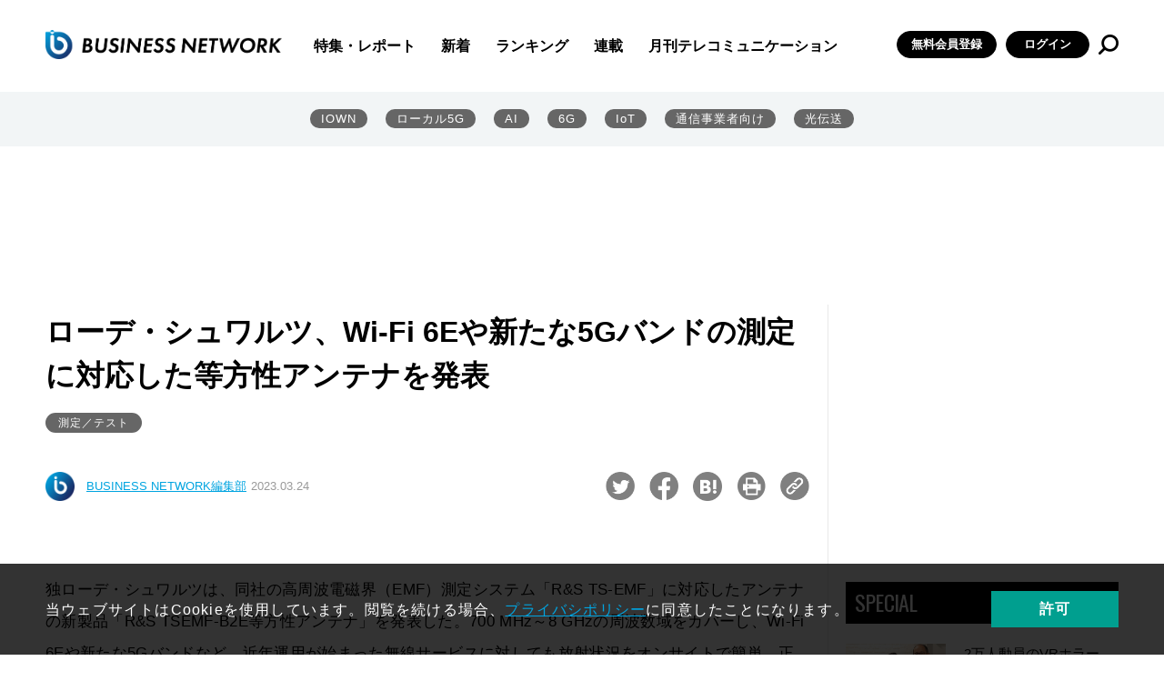

--- FILE ---
content_type: text/html; charset=utf-8
request_url: https://www.google.com/recaptcha/api2/aframe
body_size: 114
content:
<!DOCTYPE HTML><html><head><meta http-equiv="content-type" content="text/html; charset=UTF-8"></head><body><script nonce="oNCqc5IK8q7c82Qy1GuVnQ">/** Anti-fraud and anti-abuse applications only. See google.com/recaptcha */ try{var clients={'sodar':'https://pagead2.googlesyndication.com/pagead/sodar?'};window.addEventListener("message",function(a){try{if(a.source===window.parent){var b=JSON.parse(a.data);var c=clients[b['id']];if(c){var d=document.createElement('img');d.src=c+b['params']+'&rc='+(localStorage.getItem("rc::a")?sessionStorage.getItem("rc::b"):"");window.document.body.appendChild(d);sessionStorage.setItem("rc::e",parseInt(sessionStorage.getItem("rc::e")||0)+1);localStorage.setItem("rc::h",'1770006826258');}}}catch(b){}});window.parent.postMessage("_grecaptcha_ready", "*");}catch(b){}</script></body></html>